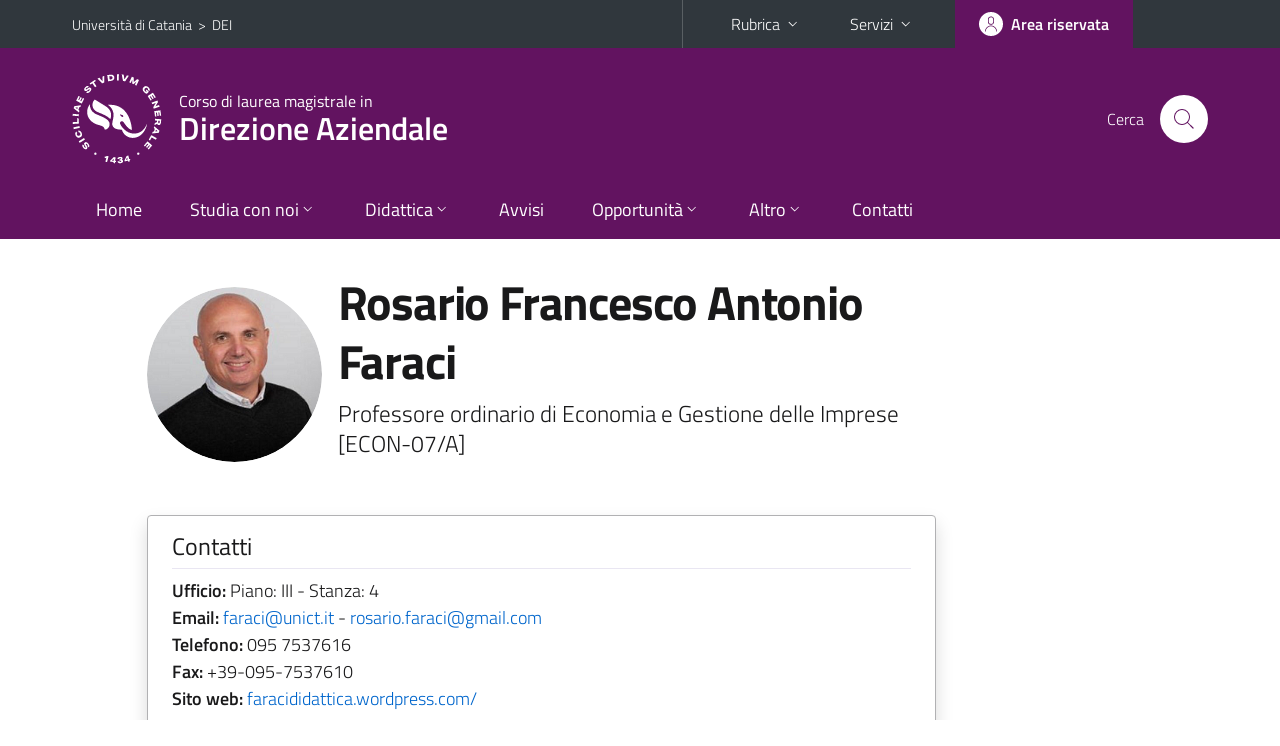

--- FILE ---
content_type: text/html; charset=utf-8
request_url: https://www.dei.unict.it/corsi/lm-77-dir/docenti/uid.Qk1TWjZidVl1QU1ORE9COEFSZEtycHJLam1SM2RrQS92R3NybUlHZUpUVT0=
body_size: 9130
content:
<!DOCTYPE html>
<html lang="it">
<head>
<meta charset="utf-8">
<title>Scheda docente | Corso di laurea magistrale in Direzione Aziendale</title>
<meta name="viewport" content="width=device-width,initial-scale=1,shrink-to-fit=no">
<meta name="Generator" content="Drupal 7 (http://drupal.org)">
<link rel="canonical" href="/content/scheda-docente">
<link rel="shortlink" href="/node/246">
<link rel="shortcut icon" href="https://www.dei.unict.it/sites/all/themes/id_theme_sd/favicon.ico" type="image/vnd.microsoft.icon">
<link href="/bootstrap-italia/css/bootstrap-italia.min.css" rel="stylesheet">
<link type="text/css" rel="stylesheet" href="https://www.dei.unict.it/sites/default/files/css/css_xE-rWrJf-fncB6ztZfd2huxqgxu4WO-qwma6Xer30m4.css" media="all">
<link type="text/css" rel="stylesheet" href="https://www.dei.unict.it/sites/default/files/css/css_FxaKEmZiPafVzcOQkzTOcaYxUKkCX5U9yUFT4BZCXv8.css" media="all">
<link type="text/css" rel="stylesheet" href="https://www.dei.unict.it/sites/default/files/css/css_PGbJgHCUCBf4dg7K9Kt8aAwsApndP4GZ9RuToPy3-Fk.css" media="all">
<style type="text/css" media="all">
<!--/*--><![CDATA[/*><!--*/
.skiplinks{background-color:#fff}#menu-di-servizio .dropdown-menu,.it-header-slim-right-zone .dropdown-menu{z-index:9999}#menu-servizi{z-index:1001}#nav10.navbar-collapsable{z-index:1000!important}#nav10.navbar-collapsable .close-div{background-color:transparent}
.unict-purple .it-header-slim-wrapper .btn-full,.unict-purple .it-header-center-wrapper,.unict-purple .back-to-top,.unict-purple .btn-primary,.unict-purple #home-sd h2{background-color:#621360}.unict-purple .bg-primary{background-color:#621360!important}.unict-purple .text-primary{color:#621360!important}.unict-purple .it-header-slim-wrapper .btn-full:hover,.unict-purple .btn-primary:hover,.unict-purple .back-to-top:hover{background-color:#490b48;color:#fff!important}.unict-purple .it-header-slim-wrapper .btn-full:active,.unict-purple .btn-primary:active{background-color:#40053f!important}.unict-purple .it-header-slim-wrapper .btn-full .icon-primary,.unict-purple .it-header-center-wrapper .it-header-center-content-wrapper .it-search-wrapper a.rounded-icon svg,.unict-purple .btn-primary .icon-primary{fill:#621360!important}.unict-purple .it-footer-main{background-color:#40053f}.unict-purple .it-footer-small-prints{background-color:#2b042a}@media(min-width:992px){.unict-purple .it-header-navbar-wrapper{background-color:#621360}}@media(max-width:991px){.unict-purple .it-header-center-wrapper .it-header-center-content-wrapper .it-search-wrapper a.rounded-icon svg{fill:#fff!important}.unict-purple .it-header-slim-wrapper .btn-full,.unict-purple .it-header-slim-wrapper .btn-full:hover{background-color:transparent}.unict-purple .it-nav-wrapper .navbar .navbar-collapsable .navbar-nav li a.nav-link{color:#621360}.unict-purple .it-nav-wrapper .navbar .navbar-collapsable .navbar-nav li a.nav-link.active{border-left-color:#621360}.unict-purple #it-main-menu .nav-item svg{fill:#621360}}
#it-main{margin-top:2em}#it-main h2{color:#0e2ec0}#it-main h3{color:#cc3366}#it-main h4{color:#0f7117}

/*]]>*/-->
</style>
<link type="text/css" rel="stylesheet" href="https://www.dei.unict.it/sites/default/files/css/css_-eFYVcHCpqbwlkFE-29TWPiqx23kD5BSO5dB-HYaW9A.css" media="all">
<script type="text/javascript" src="https://www.dei.unict.it/sites/default/files/js/js_6UR8aB1w5-y_vdUUdWDWlX2QhWu_qIXlEGEV48YgV-c.js"></script>
<script type="text/javascript" src="https://www.dei.unict.it/sites/default/files/js/js_onbE0n0cQY6KTDQtHO_E27UBymFC-RuqypZZ6Zxez-o.js"></script>
<script type="text/javascript" src="https://www.dei.unict.it/sites/default/files/js/js_rLE4G4vPmkMJk6_AUcVncA43pW3H1itV6EOoe-aqs0I.js"></script>
<script type="text/javascript">
<!--//--><![CDATA[//><!--
jQuery.extend(Drupal.settings, {"basePath":"\/","pathPrefix":"","setHasJsCookie":0,"ajaxPageState":{"theme":"id_theme_sd","theme_token":"B6aI9QwsALW5zyym0_lF__veCxp1m_Of6xAvxp11vIY","js":{"sites\/all\/modules\/jquery_update\/replace\/jquery\/2.2\/jquery.min.js":1,"misc\/jquery-extend-3.4.0.js":1,"misc\/jquery-html-prefilter-3.5.0-backport.js":1,"misc\/jquery.once.js":1,"misc\/drupal.js":1,"sites\/all\/modules\/jquery_update\/js\/jquery_browser.js":1,"misc\/form-single-submit.js":1,"public:\/\/languages\/it_4UQISruCrjOxY9TUs9DN670yhgORw4KsfnAc92GO8Xk.js":1},"css":{"modules\/system\/system.base.css":1,"modules\/system\/system.menus.css":1,"modules\/system\/system.messages.css":1,"modules\/system\/system.theme.css":1,"sites\/all\/modules\/calendar\/css\/calendar_multiday.css":1,"sites\/all\/modules\/date\/date_repeat_field\/date_repeat_field.css":1,"modules\/field\/theme\/field.css":1,"modules\/node\/node.css":1,"modules\/search\/search.css":1,"modules\/user\/user.css":1,"sites\/all\/modules\/views\/css\/views.css":1,"sites\/all\/modules\/ckeditor\/css\/ckeditor.css":1,"sites\/all\/modules\/ctools\/css\/ctools.css":1,"0":1,"1":1,"2":1,"sites\/all\/themes\/id_theme\/style.css":1,"sites\/all\/themes\/id_theme_sd\/sd.css":1}},"urlIsAjaxTrusted":{"\/search\/node":true}});
//--><!]]>
</script>
</head>
<body class="html not-front not-logged-in one-sidebar sidebar-first page-node page-node- page-node-246 node-type-pagina-dinamica i18n-it sd252 unict-purple cds cdslm-77-dir">
<div class="skiplinks"><a class="sr-only sr-only-focusable" href="#it-main" accesskey="c">Vai al contenuto principale</a><a class="sr-only sr-only-focusable" href="#it-main-menu" accesskey="n">Vai al menu di navigazione</a></div>
<header class="it-header-wrapper">
<div class="it-header-slim-wrapper">
<div class="container">
<div class="row"><div class="col-12">
<div class="it-header-slim-wrapper-content">
<span class="d-none d-lg-block navbar-brand"><a href="https://www.unict.it">Università di Catania</a> &nbsp;&gt;&nbsp; <a href="/">DEI</a></span>
<div class="nav-mobile"><nav aria-label="Navigazione accessoria">
<a class="it-opener d-lg-none mr-1" href="https://www.unict.it" aria-hidden="true" tabindex="-1">Università di Catania</a><a class="it-opener d-lg-none" data-toggle="collapse" href="#menu-di-servizio" role="button" aria-expanded="false" aria-controls="menu-di-servizio" title="Apri il menu di servizio"><svg class="icon" role="img"><use href="/bootstrap-italia/svg/sprite.svg#it-expand"></use></svg></a>
<div class="link-list-wrapper collapse" id="menu-di-servizio">
<ul class="link-list border-right-0 pr-0">
<li class="dropdown"><a class="list-item dropdown-toggle" href="#" role="button" data-toggle="dropdown" aria-expanded="false">Rubrica<svg class="icon d-none d-lg-block" role="img"><use href="/bootstrap-italia/svg/sprite.svg#it-expand"></use></svg></a>
<div class="dropdown-menu"><div class="row"><div class="col-12 px-3">
<form action="https://www.unict.it/content/cerca-nella-rubrica" method="post" id="rubrica-form" accept-charset="UTF-8" class="unict-form">
<div class="container">
<div class="form-row"><label for="input-01" class="sr-only">Cerca nella rubrica per cognome</label><input required id="input-01" name="trova" type="text" class="form-control" autocomplete="family-name" placeholder="Cerca nella rubrica per cognome"></div>
<div class="form-row mt-2 mb-1"><input type="submit" class="btn btn-primary btn-xs py-1" value="CERCA"></div>
</div>
</form>
</div></div></div></li>
<li class="dropdown"><a class="list-item dropdown-toggle" href="#" role="button" data-toggle="dropdown" aria-expanded="false">Servizi<svg class="icon d-none d-lg-block" role="img"><use href="/bootstrap-italia/svg/sprite.svg#it-expand"></use></svg></a>
<div class="dropdown-menu" id="menu-servizi"><div class="row"><div class="col-12"><div class="link-list-wrapper">
<ul>
<li><a class="list-item" href="https://studenti.smartedu.unict.it" target="_blank" rel="noopener"><span>Portale studenti</span></a></li>
<li><a class="list-item" href="https://docenti.smartedu.unict.it/docenti/" target="_blank" rel="noopener"><span>Portale docenti / didattica</span></a></li>
<li><a class="list-item" href="https://intranet.unict.it" target="_blank" rel="noopener"><span>Portale personale</span></a></li>
<li><a class="list-item" href="https://segreterie.smartedu.unict.it" target="_blank" rel="noopener"><span>Portale segreterie</span></a></li>
<li><a class="list-item" href="https://www.sida.unict.it" target="_blank" rel="noopener"><span>Biblioteca digitale</span></a></li>
<li><a class="list-item" href="https://webmail365.unict.it" target="_blank" rel="noopener"><span>Webmail studenti</span></a></li>
<li><a class="list-item" href="https://webmail.unict.it" target="_blank" rel="noopener"><span>Webmail docenti e personale</span></a></li>
<li><a class="list-item" href="https://studium.unict.it" target="_blank" rel="noopener"><span>E-learning / Studium</span></a></li>
<li><a class="list-item" href="https://www.unict.it/servizi/servizi-web"><span>Servizi informatici</span></a></li>
<li><a class="list-item" href="https://www.unict.it/servizi"><span><strong>Tutti i servizi</strong> &raquo;</span></a></li>
</ul>
</div></div></div></div></li>
</ul>
</div>
</nav></div>
<div class="it-header-slim-right-zone margin-right-zone">
<a class="btn btn-icon btn-full" href="/user"><span class="rounded-icon"><svg class="icon icon-primary" role="img" aria-label="Accedi all'area riservata"><use href="/bootstrap-italia/svg/sprite.svg#it-user"></use></svg></span><span class="d-none d-lg-block">Area riservata</span></a>
</div>
</div>
</div></div>
</div>
</div>
<div class="it-nav-wrapper">
<div class="it-header-center-wrapper">
<div class="container">
<div class="row"><div class="col-12">
<div class="it-header-center-content-wrapper">
<div class="it-brand-wrapper"><a href="/corsi/lm-77-dir"><img src="/sites/all/themes/id_theme/unict.svg" alt="Logo UniCt" class="icon unict"><div class="it-brand-text"><h3>Corso di laurea magistrale in</h3><h2>Direzione Aziendale</h2></div></a></div>
<div class="it-right-zone"><div class="it-search-wrapper"><span class="d-none d-md-block">Cerca</span><a class="search-link rounded-icon" href="#" data-target="#searchModal" data-toggle="modal" aria-label="Cerca" title="Cerca"><svg class="icon" role="img"><use href="/bootstrap-italia/svg/sprite.svg#it-search"></use></svg></a></div>
</div>
</div>
</div></div>
</div>
</div>
<div class="it-header-navbar-wrapper">
<div class="container">
<div class="row"><div class="col-12">
<nav class="navbar navbar-expand-lg" aria-label="Navigazione principale">
<button class="custom-navbar-toggler" type="button" aria-controls="nav10" aria-expanded="false" aria-label="attiva / disattiva la navigazione" data-target="#nav10"><svg class="icon" role="img"><use href="/bootstrap-italia/svg/sprite.svg#it-burger"></use></svg></button>
<div class="navbar-collapsable" id="nav10">
<div class="overlay"></div>
<div class="close-div"><button class="close-menu border-0" type="button" aria-label="chiudi"><svg class="icon icon-white" role="img"><use href="/bootstrap-italia/svg/sprite.svg#it-close-big"></use></svg></button></div>
<div class="menu-wrapper" id="it-main-menu">
<ul class="navbar-nav">
<li class="nav-item"><a class="nav-link" href="/corsi/lm-77-dir">Home</a></li>
<li class="nav-item dropdown"><a class="nav-link dropdown-toggle" href="#" data-toggle="dropdown" aria-expanded="false">Studia con noi<svg class="icon icon-xs"><use href="/bootstrap-italia/svg/sprite.svg#it-expand"></use></svg></a>
<div class="dropdown-menu"><div class="link-list-wrapper"><ul class="link-list text-nowrap">
<li><a class="list-item" href="/corsi/lm-77-dir/presentazione-del-corso">Presentazione del corso</a></li>
<li><a class="list-item" href="/corsi/lm-77-dir/regolamento-del-cdlm">Regolamento didattico</a></li>
<li><a class="list-item" href="https://www.dei.unict.it/corsi/lm-77-dir/piani-di-studio">Piani di studio</a></li>
<li><a class="list-item" href="/corsi/lm-77-dir/modalità-di-ammissione">Come iscriversi</a></li>
<li><a class="list-item" href="/corsi/lm-77-dir/valutazione-del-cdl">Valutazione del CdL</a></li>
<li><a class="list-item" href="/didattica/calendario-delle-attivit%C3%A0-didattiche">Calendario delle attività didattiche</a></li>
<li><a class="list-item" href="/studenti/home">Info Studenti (DEI)</a></li>
<li><a class="list-item" href="/corsi/lm-77R-dir/ordinamento-didattico">Ordinamento didattico</a></li>
<li><a class="list-item" href="/corsi/lm-77-dir/i-tutor-tuo-aiuto-0">I tutor in tuo aiuto</a></li>
</ul></div></div></li>
<li class="nav-item d-lg-flex dropdown"><a class="nav-link dropdown-toggle" href="#" data-toggle="dropdown" aria-expanded="false">Didattica<svg class="icon icon-xs"><use href="/bootstrap-italia/svg/sprite.svg#it-expand"></use></svg></a>
<div class="dropdown-menu"><div class="link-list-wrapper"><ul class="link-list text-nowrap">
<li><a class="list-item left-icon" href="/corsi/lm-77-dir/bacheca-DA"><svg class="icon icon-sm icon-primary left"><use href="/bootstrap-italia/svg/sprite.svg#it-note"></use></svg><span>Bacheca</span></a></li>
<li><a class="list-item left-icon text-nowrap" href="/corsi/lm-77-dir/orario-delle-lezioni"><svg class="icon icon-sm icon-primary left"><use href="/bootstrap-italia/svg/sprite.svg#it-presentation"></use></svg><span>Orario delle lezioni</span></a></li>
<li><a class="list-item left-icon" href="/corsi/lm-77-dir/docenti"><img src="/sites/all/themes/id_theme_sd/docenti_primary.svg" class="icon" alt="" style="width:20px;height:20px;margin:10px 10px 10px 2px"><span>Docenti</span></a></li>
<li><a class="list-item left-icon" href="/corsi/lm-77-dir/programmi"><svg class="icon icon-sm icon-primary left"><use href="/bootstrap-italia/svg/sprite.svg#it-files"></use></svg><span>Programmi</span></a></li>
<li><a class="list-item left-icon" href="/corsi/lm-77-dir/esami"><svg class="icon icon-sm icon-primary left"><use href="/bootstrap-italia/svg/sprite.svg#it-calendar"></use></svg><span>Calendario esami</span></a></li>
<li><a class="list-item left-icon" href="/corsi/lm-77-dir/informazioni-i-laureandi"><svg class="icon icon-sm icon-primary left"><use href="/bootstrap-italia/svg/sprite.svg#it-bookmark"></use></svg><span>Lauree</span></a></li>
</ul></div></div></li>
<li class="nav-item d-lg-flex"><a class="nav-link" href="/corsi/lm-77-dir/avvisi">Avvisi</a></li>
<li class="nav-item dropdown"><a class="nav-link dropdown-toggle" href="#" data-toggle="dropdown" aria-expanded="false">Opportunit&agrave;<svg class="icon icon-xs"><use href="/bootstrap-italia/svg/sprite.svg#it-expand"></use></svg></a>
<div class="dropdown-menu"><div class="link-list-wrapper"><ul class="link-list text-nowrap">
<li><a class="list-item" href="/didattica/ulteriori-attività-formative-uaf">Stage e tirocini</a></li>
<li><a class="list-item" href="/corsi/lm-77-dir/stagelab-stage-curriculari-la-tesi-magistrale-direzione-aziendale">StageLab</a></li>
<li><a class="list-item" href="/Comunicazioni/elenco-news-opportunita">Varie (notizie DEI)</a></li>
<li><a class="list-item" href="/Comunicazioni/elenco-news-stage">Stages (notizie DEI)</a></li>
<li><a class="list-item" href="/Comunicazioni/elenco-news-seminari-prof">Seminari Professionalizzanti</a></li>
<li><a class="list-item" href="/corsi/lm-77-dir/iniziative-lorientamento-alle-professioni">Iniziative per l'orientamento alle professioni</a></li>
</ul></div></div></li>
<li class="nav-item dropdown"><a class="nav-link dropdown-toggle" href="#" data-toggle="dropdown" aria-expanded="false">Altro<svg class="icon icon-xs"><use href="/bootstrap-italia/svg/sprite.svg#it-expand"></use></svg></a>
<div class="dropdown-menu"><div class="link-list-wrapper"><ul class="link-list text-nowrap">
<li><a class="list-item" href="/corsi/lm-77-dir/esperienze-formative">Esperienze formative</a></li>
<li><a class="list-item" href="/studenti/modulistica">Modulistica (DEI)</a></li>
<li><a class="list-item" href="/corsi/lm-77-dir/verbali-del-consiglio-del-corso-di-laurea">Verbali del Consiglio del CdL</a></li>
<li><a class="list-item" href="/corsi/lm-77-dir/universitaly">Universitaly</a></li>
<li><a class="list-item" href="/didattica/esami-di-lingua-straniera-attestazione-livelli-di-conoscenza">Lingua straniera: Attestazione livelli di conoscenza</a></li>
<li><a class="list-item" href="https://webform.unict.it/it/scelta-percorso-formativo-direzione-aziendale">Scelta percorso formativo</a></li>
<li><a class="list-item" href="/ricerca/risorseSR2">Risorse Studio e Ricerca</a></li>
</ul></div></div></li>
<li class="nav-item"><a class="nav-link" href="/corsi/lm-77-dir/contatti">Contatti</a></li>
<li class="nav-item d-lg-none"><a class="nav-link" href="/">Il dipartimento</a></li>
</ul>
</div>
</div>
</nav>
</div></div>
</div>
</div>
</div>
</header>
<main id="it-main">
<section id="content">
<div class="container">
<div class="row">
<div class="offset-lg-1 col-lg-8 col-md-12 px-3 px-sm-0">
<article id="content-node-246">
<div class="avatar-wrapper avatar-extra-text d-block d-sm-inline-flex d-md-block d-lg-inline-flex mt-3"><div class="avatar size-xxl size-xxxl"><img src="/foto_docenti/9.png?260121"></div><div class="extra-text ml-0 ml-sm-3 ml-md-0 ml-lg-3"><h1>Rosario Francesco Antonio Faraci</h1>
<div class="lead mb-3 role">Professore ordinario di Economia e Gestione delle Imprese [ECON-07/A]</div>
</div></div>
<div class="card card-teaser border rounded shadow mt-4 mb-5 px-4 py-3 link-no-underline"><div class="card-body overflow-hidden"><div class="region-contatti">
<h5 class="border-bottom border-light mb-2 pb-2">Contatti</h5>
<p><b>Ufficio:</b> Piano: III - Stanza: 4<br><b>Email:</b> <a href="mailto:faraci@unict.it">faraci@unict.it</a> - <a href="mailto:rosario.faraci@gmail.com">rosario.faraci@gmail.com</a><br><b>Telefono:</b> 095&nbsp;7537616<br><b>Fax:</b>  +39-095-7537610<br><b>Sito web:</b> <a href="http://faracididattica.wordpress.com/" target="_blank">faracididattica.wordpress.com/</a><br><span class="pt-3 pb-2 pb-sm-0 d-block text-right"><a href="https://www.facebook.com/pages/faracididattica/125097315302" target="_blank" aria-label="Facebook"><svg class="icon icon-sm ml-2"><use href="/bootstrap-italia/svg/sprite.svg#it-facebook"></use></svg></a><a href="https://twitter.com/FaraciDidattica" target="_blank" aria-label="Twitter"><svg class="icon icon-sm ml-2"><use href="/bootstrap-italia/svg/sprite.svg#it-twitter"></use></svg></a></span></p>
<h5 class="border-bottom border-light mb-2 py-2">Orario di ricevimento</h5>
Mercoledì 10.30-12.30 (nel periodo delle lezioni del I semestre, fino al mese di dicembre 2018: mercoledì dalle ore 12.00)
</div></div></div>
<div class="mb-5"><h4 class="border-bottom border-light mb-2 pb-2">Temi di ricerca</h4><p>Imprenditorialit&agrave;; Corporate Governance; Imprese Familiari; Competitivit&agrave;; Privatizzazioni; Piccole Imprese</p>
</div>
<div class="mt-3 mb-5"><a href="/corsi/lm-77-dir/docenti/uid.Qk1TWjZidVl1QU1ORE9COEFSZEtycHJLam1SM2RrQS92R3NybUlHZUpUVT0=?eng" class="btn btn-secondary btn-icon btn-xs mb-2 mr-2"><svg class="icon icon-white mr-1"><use href="/bootstrap-italia/svg/sprite.svg#it-exchange-circle"></use></svg>ENGLISH VERSION</a><a href="https://studium.unict.it" class="btn btn-secondary btn-icon btn-xs mb-2 mr-2" target="_blank"><svg class="icon icon-white mr-1"><use href="/bootstrap-italia/svg/sprite.svg#it-folder"></use></svg><span>STUDIUM</span></a><a href="/content/login-cas" class="btn btn-secondary btn-icon btn-xs mb-2"><svg class="icon icon-white"><use href="/bootstrap-italia/svg/sprite.svg#it-locked"></use></svg><span>AREA RISERVATA</span></a></div>
<ul class="nav nav-tabs" role="tablist"><li class="nav-item"><a class="nav-link active" role="tab" data-toggle="tab" id="tab1-tab" aria-controls="tab1" aria-selected="true" href="#tab1">BIOGRAFIA</a></li><li class="nav-item"><a class="nav-link" role="tab" data-toggle="tab" id="tab2-tab" aria-controls="tab2" aria-selected="false" href="#tab2">CURRICULUM</a></li><li class="nav-item"><a class="nav-link" role="tab" data-toggle="tab" id="tab3-tab" aria-controls="tab3" aria-selected="false" href="#tab3">PUBBLICAZIONI</a></li><li class="nav-item"><a class="nav-link" role="tab" data-toggle="tab" id="tab4-tab" aria-controls="tab4" aria-selected="false" href="#tab4">INSEGNAMENTI</a></li><li class="nav-item"><a class="nav-link" role="tab" data-toggle="tab" id="tab5-tab" aria-controls="tab5" aria-selected="false" href="#tab5">AVVISI</a></li></ul>
<div class="tab-content my-3">
<div class="tab-pane fade show active" role="tabpanel" id="tab1" aria-labelledby="tab1-tab"><p style="text-align:justify">Professore Ordinario di Economia e Gestione delle Imprese (settore scientifico disciplinare 13/B2 &ndash; SECS-P/08) al Dipartimento di Economia e Impresa dell&rsquo;Universit&agrave; degli Studi di Catania (<a href="http://cercauniversita.cineca.it/php5/docenti/vis_docenti.php">http://cercauniversita.cineca.it/php5/docenti/vis_docenti.php</a>)</p>

<p>Da aprile 1994 ad oggi: Ricercatore, Professore Associato e Professore Ordinario all&rsquo;Universit&agrave; degli Studi di Catania nel settore scientifico disciplinare Economia e Gestione delle Imprese (SSD 13B2-SECS/P08)</p>

<p>Nell&rsquo;anno accademico in corso 2018-19: affidamento di compito didattico negli insegnamenti di Economia e Gestione delle Imprese al corso di laurea triennale in Economia Aziendale e di Innovation and Business Models (in lingua Inglese) nel corso di laurea magistrale in Direzione Aziendale</p>

<p>Per l&rsquo;anno accademico 2019-20 (come da didattica erogata del Dipartimento di Economia e Impresa deliberata nella seduta consiliare del 16/4/2019): copertura degli insegnamenti di Principi di Management e di Economia e Gestione delle Imprese al corso di laurea triennale in Economia Aziendale e di Innovation and Business Models (in lingua Inglese)</p>

<p>In precedenti anni accademici: affidamento di compito didattico e/o supplenza negli insegnamenti di Economia e Gestione delle Imprese, Economia e Gestione delle Imprese di Servizi, Tecnica Industriale e Commerciale, Marketing, Organizzazione Aziendale, Dinamiche di settore e modelli di business, Industry Dynamics and Business Models, Innovation and Business Models, E-Commerce I, E-Commerce II, Economia e Gestione delle Amministrazioni Pubbliche, Organizzazione Aziendale degli Enti pubblici, Modelli organizzativi per le imprese turistiche (impartiti in diversi corsi di laurea delle ex Facolt&agrave; di Economia, Facolt&agrave; di Scienze Matematiche Fisiche e Naturali, Scienze Politiche nonch&eacute; del Dipartimento Economia e Impresa di afferenza)</p>
</div>
<div class="tab-pane fade" role="tabpanel" id="tab2" aria-labelledby="tab2-tab"><a href="/curriculum_docenti/9.pdf?260121" class="btn btn-primary text-uppercase mt-3">Download</a></div>
<div class="tab-pane fade" role="tabpanel" id="tab3" aria-labelledby="tab3-tab"><div id="from_iris"></div>
<a onclick="load_from_iris();" id="from_iris_btn" class="btn btn-sm btn-primary text-white mt-3">VISUALIZZA LE PUBBLICAZIONI</a>
<div id="from_iris_nb" class="py-2 fs"><b>N.B.</b> l'elevato numero di pubblicazioni può incidere sul tempo di caricamento della pagina</div>
</div>
<script>
function load_from_iris(){$('#from_iris_btn').hide();$('#from_iris').html('caricamento in corso...&nbsp;<img src="/loop.gif" width="32" height="32" style="vertical-align:middle">').load('/_uni_mod/shared/get_pubblicazioni.php?cf=Qk1TWjZidVl1QU1ORE9COEFSZEtycHJLam1SM2RrQS92R3NybUlHZUpUVT0=',function(){$('#from_iris_nb').hide();});return false;}
</script>
<div class="tab-pane fade pt-3" role="tabpanel" id="tab4" aria-labelledby="tab4-tab"><div id="from_smart_edu"></div>
<a onclick="load_from_smart_edu();" id="from_smart_edu_btn" class="btn btn-sm btn-primary text-white mb-3">VISUALIZZA GLI INSEGNAMENTI DALL'A.A. 2022/2023 AD OGGI</a>
<script>
function load_from_smart_edu(){$('#from_smart_edu_btn').hide();$('#from_smart_edu').html('caricamento in corso...&nbsp;<img src="/loop.gif" width="32" height="32" style="vertical-align:middle">').load('/_uni_mod/shared/insegnamenti_docente.php?cf=Qk1TWjZidVl1QU1ORE9COEFSZEtycHJLam1SM2RrQS92R3NybUlHZUpUVT0=');return false;}
</script>
<div id="from_syllabus" style="display:none">
<hr><br>
<h5>Anno accademico 2021/2022</h5>
<ul class="mb-0">
<li>DIPARTIMENTO DI ECONOMIA E IMPRESA<br><a href="/corsi/lm-77-dir">Corso di laurea magistrale in Direzione aziendale</a> - 1&deg; anno<br><a href="/corsi/lm-77-dir/insegnamenti/?cod=19326"><b>BUSINESS MODEL INNOVATION</b></a><br><br></li>
<li>DIPARTIMENTO DI ECONOMIA E IMPRESA<br><a href="/corsi/lm-77-dir">Corso di laurea magistrale in Direzione aziendale</a> - 2&deg; anno<br><a href="/corsi/lm-77-dir/insegnamenti/?cod=19338"><b>INNOVATION AND BUSINESS MODELS</b></a><br><br></li>
<li>DIPARTIMENTO DI ECONOMIA E IMPRESA<br><a href="/corsi/l-18">Corso di laurea in Economia aziendale</a> - 1&deg; anno<br><a href="/corsi/l-18/insegnamenti/?cod=19243"><b>PRINCIPI DI MANAGEMENT A - O</b></a><br><br></li>
<li>DIPARTIMENTO DI SCIENZE POLITICHE E SOCIALI<br>Corso di laurea magistrale in Politiche e servizi sociali - 2&deg; anno<br><a href="https://www.dsps.unict.it/corsi/lm-87/insegnamenti?cod=20406"><b>ECONOMIA E GESTIONE DELLE IMPRESE</b></a><br><br></li>
</ul><hr><br>
<h5>Anno accademico 2020/2021</h5>
<ul class="mb-0">
<li>DIPARTIMENTO DI ECONOMIA E IMPRESA<br><a href="/corsi/lm-77-dir">Corso di laurea magistrale in Direzione aziendale</a> - 2&deg; anno<br><a href="/corsi/lm-77-dir/insegnamenti/?cod=15298"><b>INNOVATION AND BUSINESS MODELS</b></a><br><br></li>
<li>DIPARTIMENTO DI ECONOMIA E IMPRESA<br><a href="/corsi/l-18">Corso di laurea in Economia aziendale</a> - 1&deg; anno<br><a href="/corsi/l-18/insegnamenti/?cod=15225"><b>PRINCIPI DI MANAGEMENT A - O</b></a><br><br></li>
<li>DIPARTIMENTO DI ECONOMIA E IMPRESA<br><a href="/corsi/l-18">Corso di laurea in Economia aziendale</a> - 3&deg; anno<br><a href="/corsi/l-18/insegnamenti/?cod=15248"><b>MARKETING M - Z</b></a><br><br></li>
</ul><hr><br>
<h5>Anno accademico 2019/2020</h5>
<ul class="mb-0">
<li>DIPARTIMENTO DI ECONOMIA E IMPRESA<br><a href="/corsi/lm-77-dir">Corso di laurea magistrale in Direzione aziendale</a> - 2&deg; anno<br><a href="/corsi/lm-77-dir/insegnamenti/?cod=12523"><b>INNOVATION AND BUSINESS MODELS</b></a><br><br></li>
<li>DIPARTIMENTO DI ECONOMIA E IMPRESA<br><a href="/corsi/l-18">Corso di laurea in Economia aziendale</a> - 1&deg; anno<br><a href="/corsi/l-18/insegnamenti/?cod=12419"><b>PRINCIPI DI MANAGEMENT A - O</b></a><br><br></li>
<li>DIPARTIMENTO DI ECONOMIA E IMPRESA<br><a href="/corsi/l-18">Corso di laurea in Economia aziendale</a> - 2&deg; anno<br><a href="/corsi/l-18/insegnamenti/?cod=12432"><b>ECONOMIA E GESTIONE DELLE IMPRESE M - Z</b></a><br><br></li>
<li>DIPARTIMENTO DI SCIENZE POLITICHE E SOCIALI<br>Corso di laurea magistrale in Politiche e servizi sociali - 2&deg; anno<br><a href="https://www.dsps.unict.it/corsi/lm-87/insegnamenti?cod=14480"><b>ECONOMIA E GESTIONE DELLE IMPRESE</b></a><br><br></li>
</ul><hr><br>
<h5>Anno accademico 2018/2019</h5>
<ul class="mb-0">
<li>DIPARTIMENTO DI ECONOMIA E IMPRESA<br><a href="/corsi/lm-77-dir">Corso di laurea magistrale in Direzione aziendale</a> - 2&deg; anno<br><a href="/corsi/lm-77-dir/insegnamenti/?cod=9147"><b>INNOVATION AND BUSINESS MODELS</b></a><br><br></li>
<li>DIPARTIMENTO DI ECONOMIA E IMPRESA<br><a href="/corsi/l-18">Corso di laurea in Economia aziendale</a> - 2&deg; anno<br><a href="/corsi/l-18/insegnamenti/?cod=9416"><b>ECONOMIA E GESTIONE DELLE IMPRESE M - Z</b></a><br><br></li>
</ul><hr><br>
<h5>Anno accademico 2017/2018</h5>
<ul class="mb-0">
<li>DIPARTIMENTO DI ECONOMIA E IMPRESA<br><a href="/corsi/lm-77-dir">Corso di laurea magistrale in Direzione aziendale</a> - 2&deg; anno<br><a href="/corsi/lm-77-dir/insegnamenti/?cod=6656"><b>INNOVATION AND BUSINESS MODELS</b></a><br><br></li>
<li>DIPARTIMENTO DI ECONOMIA E IMPRESA<br><a href="/corsi/l-18">Corso di laurea in Economia aziendale</a> - 2&deg; anno<br><a href="/corsi/l-18/insegnamenti/?cod=6699"><b>ECONOMIA E GESTIONE DELLE IMPRESE M - Z</b></a><br><br></li>
</ul><hr><br>
<h5>Anno accademico 2016/2017</h5>
<ul class="mb-0">
<li>DIPARTIMENTO DI ECONOMIA E IMPRESA<br><a href="/corsi/lm-77-dir">Corso di laurea magistrale in Direzione aziendale</a> - 2&deg; anno<br><a href="/corsi/lm-77-dir/insegnamenti/?cod=3308"><b>INNOVATION AND BUSINESS MODELS</b></a><br><br></li>
<li>DIPARTIMENTO DI ECONOMIA E IMPRESA<br><a href="/corsi/l-18">Corso di laurea in Economia aziendale</a> - 2&deg; anno<br><a href="/corsi/l-18/insegnamenti/?cod=3109"><b>ECONOMIA E GESTIONE DELLE IMPRESE M - Z</b></a><br><br></li>
</ul><hr><br>
<h5>Anno accademico 2015/2016</h5>
<ul class="mb-0">
<li>DIPARTIMENTO DI ECONOMIA E IMPRESA<br><a href="/corsi/lm-77-dir">Corso di laurea magistrale in Direzione aziendale</a> - 2&deg; anno<br><a href="/corsi/lm-77-dir/insegnamenti/?cod=483"><b>INDUSTRY DYNAMICS AND BUSINESS MODELS - canale 1</b></a><br><br></li>
<li>DIPARTIMENTO DI ECONOMIA E IMPRESA<br><a href="/corsi/l-18">Corso di laurea in Economia aziendale</a> - 2&deg; anno<br><a href="/corsi/l-18/insegnamenti/?cod=410"><b>ECONOMIA E GESTIONE DELLE IMPRESE M - Z</b></a><br><br></li>
<li>DIPARTIMENTO DI ECONOMIA E IMPRESA<br><a href="/corsi/l-18">Corso di laurea in Economia aziendale</a> - 3&deg; anno<br><a href="/corsi/l-18/insegnamenti/?cod=426"><b>MARKETING M - Z</b></a></li>
</ul>
</div>
<div><a onclick="show_div_syllabus(event)" id="btn_show_div_syllabus" class="btn btn-sm btn-primary text-white mb-3">VISUALIZZA GLI INSEGNAMENTI PRECEDENTI</a></div>
<script>
function show_div_syllabus(e){e.preventDefault();document.getElementById('from_syllabus').style.display='block';document.getElementById('btn_show_div_syllabus').style.display='none';}
</script>
</div>
<div class="tab-pane fade pt-3" role="tabpanel" id="tab5" aria-labelledby="tab5-tab"><a href="/corsi/lm-77-dir/docenti/uid.Qk1TWjZidVl1QU1ORE9COEFSZEtycHJLam1SM2RrQS92R3NybUlHZUpUVT0=?archivio-avvisi"  class="btn btn-secondary text-uppercase">ARCHIVIO</a>
</div>
</div>
<div class="dropdown" id="it-share">
<a class="dropdown-toggle btn btn-outline-primary btn-icon btn-xs mt-2 mb-3 p-2" href="#" role="button" data-toggle="dropdown" aria-expanded="false"><svg class="icon icon-primary icon-sm" role="img"><use href="/bootstrap-italia/svg/sprite.svg#it-share"></use></svg><span>Condividi</span></a>
<div class="dropdown-menu"><div class="link-list-wrapper"><ul class="link-list">
<li><a class="list-item" rel="nofollow" href="https://www.facebook.com/sharer/sharer.php?src=bm&amp;u=https%3A%2F%2Fwww.dei.unict.it%2Fcorsi%2Flm-77-dir%2Fdocenti%2Fuid.Qk1TWjZidVl1QU1ORE9COEFSZEtycHJLam1SM2RrQS92R3NybUlHZUpUVT0%3D&amp;t=Scheda+docente&amp;v=3" onclick="javascript:window.open(this.href,'','menubar=no,toolbar=no,resizable=yes,scrollbar=yes,height=500,width=720');return false;"><svg class="icon icon-primary icon-sm align-middle mr-1" role="img"><use href="/bootstrap-italia/svg/sprite.svg#it-facebook-square"></use></svg><span class="u-hiddenVisually">Facebook</span></a></li>
<li><a class="list-item" rel="nofollow" href="https://www.twitter.com/share?url=https%3A%2F%2Fwww.dei.unict.it%2Fcorsi%2Flm-77-dir%2Fdocenti%2Fuid.Qk1TWjZidVl1QU1ORE9COEFSZEtycHJLam1SM2RrQS92R3NybUlHZUpUVT0%3D" onclick="javascript:window.open(this.href,'','menubar=no,toolbar=no,resizable=yes,scrollbar=yes,height=600,width=600');return false;"><svg class="icon icon-primary icon-sm align-middle mr-1" role="img"><use href="/bootstrap-italia/svg/sprite.svg#it-twitter"></use></svg><span class="u-hiddenVisually">Twitter</span></a></li>
<li><a class="list-item" href="https://api.whatsapp.com/send?text=https%3A%2F%2Fwww.dei.unict.it%2Fcorsi%2Flm-77-dir%2Fdocenti%2Fuid.Qk1TWjZidVl1QU1ORE9COEFSZEtycHJLam1SM2RrQS92R3NybUlHZUpUVT0%3D" data-action="share/whatsapp/share"><svg class="icon icon-primary icon-sm align-middle mr-1" role="img"><use href="/bootstrap-italia/svg/sprite.svg#it-whatsapp"></use></svg><span class="u-hiddenVisually">Whatsapp</span></a></li>
<li><a class="list-item" href="https://t.me/share/url?url=https%3A%2F%2Fwww.dei.unict.it%2Fcorsi%2Flm-77-dir%2Fdocenti%2Fuid.Qk1TWjZidVl1QU1ORE9COEFSZEtycHJLam1SM2RrQS92R3NybUlHZUpUVT0%3D&amp;text=Scheda+docente" data-action="share/telegram/share"><svg class="icon icon-primary icon-sm align-middle mr-1" role="img"><use href="/bootstrap-italia/svg/sprite.svg#it-telegram"></use></svg><span class="u-hiddenVisually">Telegram</span></a></li>
<li><a class="list-item" href="mailto:?subject=Dipartimento+di+Economia+e+Impresa+-+Scheda+docente&amp;body=https%3A%2F%2Fwww.dei.unict.it%2Fcorsi%2Flm-77-dir%2Fdocenti%2Fuid.Qk1TWjZidVl1QU1ORE9COEFSZEtycHJLam1SM2RrQS92R3NybUlHZUpUVT0%3D"><svg class="icon icon-primary icon-sm align-middle mr-1" role="img"><use href="/bootstrap-italia/svg/sprite.svg#it-mail"></use></svg><span class="u-hiddenVisually">Email</span></a></li>
</ul></div></div>
</div>
</article>
</div>
</div>
</div>
</section>
</main>
<nav class="bottom-nav d-block d-lg-none"><ul>
<li><a href="/corsi/lm-77-dir/avvisi"><svg class="icon"><use href="/bootstrap-italia/svg/sprite.svg#it-horn"></use></svg><span class="bottom-nav-label">Avvisi</span></a></li>
<li><a href="/corsi/lm-77-dir/orario-delle-lezioni"><svg class="icon"><use href="/bootstrap-italia/svg/sprite.svg#it-presentation"></use></svg><span class="bottom-nav-label">Lezioni</span></a></li>
<li><a href="/corsi/lm-77-dir/docenti"><img src="/sites/all/themes/id_theme_sd/docenti.svg" class="icon" alt="" style="width:28px;height:28px;margin:2px 0"><span class="bottom-nav-label">Docenti</span></a></li>
<li><a href="/corsi/lm-77-dir/programmi"><svg class="icon"><use href="/bootstrap-italia/svg/sprite.svg#it-files"></use></svg><span class="bottom-nav-label">Programmi</span></a></li>
<li><a href="/corsi/lm-77-dir/esami"><svg class="icon"><use href="/bootstrap-italia/svg/sprite.svg#it-calendar"></use></svg><span class="bottom-nav-label">Esami</span></a></li>
<li><a href="/corsi/lm-77-dir/informazioni-i-laureandi"><svg class="icon"><use href="/bootstrap-italia/svg/sprite.svg#it-bookmark"></use></svg><span class="bottom-nav-label">Lauree</span></a></li>
</ul></nav>
<footer class="it-footer">
<div class="it-footer-main">
<div class="container">
<section><div class="row clearfix"><div class="col-sm-12"><div class="it-brand-wrapper"><a href="/"><img src="/sites/all/themes/id_theme/monogramma.svg" class="icon monogramma_icon" alt="Monogramma UniCt"><div class="it-brand-text unict_monogramma"><h3>Dipartimento di</h3><h2>Economia e Impresa</h2></div></a></div></div></div></section>
<section>
<div class="row">
<div class="col-md-4 col-sm-6 pb-2">
<div id="block-block-87" class="block block-block">
<h3>Dove siamo</h3>

<div class="content">
<p>Palazzo delle Scienze<br>
Corso Italia, 55<br>
95129 - Catania (Italia)<br>
» <a href="/dipartimento/posizione-di-aule-servizi-e-uffici">DEI campus</a></p>

</div>
</div>
</div>
<div class="col-md-4 col-sm-6 pb-2">
<div id="block-block-88" class="block block-block">
<h3>Contatti</h3>

<div class="content">
<p>E-mail ordinaria: dei[at]unict[dot]it<br>
PEC: <a href="mailto:protocollo@pec.unict.it" rel="noopener noreferrer">protocollo@pec.unict.it</a><br>
Fax: (+39) 095 7537 610<br>
Direttore: <a href="/dipartimento/direzione">Roberto Cellini</a></p>

</div>
</div>
</div>
<div class="col-md-4 col-sm-6 pb-2">
<h3>Seguici&nbsp;su</h3>
<ul class="list-inline text-left social"><li class="list-inline-item pb-2"><a class="p-1" href="https://www.facebook.com/dei.unict/?locale=it_IT"><svg class="icon icon-sm icon-white align-top" aria-label="Facebook"><use href="/bootstrap-italia/svg/sprite.svg#it-facebook"></use></svg></a></li><li class="list-inline-item pb-2"><a class="p-1" href="https://www.instagram.com/dei_unict/"><svg class="icon icon-sm icon-white align-top" aria-label="Instagram"><use href="/bootstrap-italia/svg/sprite.svg#it-instagram"></use></svg></a></li><li class="list-inline-item pb-2"><a class="p-1" href="https://www.youtube.com/channel/UCitHoQBL5_ECaqRs6YdAcPw"><svg class="icon icon-sm icon-white align-top" aria-label="YouTube"><use href="/bootstrap-italia/svg/sprite.svg#it-youtube"></use></svg></a></li><li class="list-inline-item pb-2"><a class="p-1" href="https://t.me/deinews"><svg class="icon icon-sm icon-white align-top" aria-label="Telegram"><use href="/bootstrap-italia/svg/sprite.svg#it-telegram"></use></svg></a></li></ul>
</div></div>
</section>
</div>
</div>
<div class="it-footer-small-prints clearfix">
<div class="container">
<h3 class="sr-only">Link e informazioni utili</h3>
<div class="region region-footer-link">
<div id="block-block-89" class="block block-block">

<div class="content">
<ul class="it-footer-small-prints-list list-inline mb-0 d-flex flex-column flex-md-row">
<li><a href="/altro/privacy">Privacy</a></li>
<li><a href="/altro/note-legali">Note legali</a></li>
<li><a href="/altro/accessibilità">Accessibilità</a></li>
<li><a href="/stats">Dati di monitoraggio</a></li>
<li><a href="/sitemap">Mappa del sito</a></li>
</ul>

</div>
</div>
</div>
</div>
</div>
</footer>
<div class="modal fade show" id="searchModal" tabindex="-1" role="dialog" aria-labelledby="cerca-nel-sito" aria-modal="true">
<div class="modal-dialog"><div class="modal-content p-3">
<div class="container"><div class="row"><button class="close mr-3" type="button" data-dismiss="modal" aria-label="Chiudi"><svg class="icon" role="img"><use href="/bootstrap-italia/svg/sprite.svg#it-arrow-left"></use></svg></button><h2 class="modal-title" id="cerca-nel-sito">Cerca nel sito</h2></div></div>
<form class="search-form" action="/search/node" method="post" id="search-form" accept-charset="UTF-8"><div><div class="container"><div class="form-row mt-2 mb-4">
  <label for="edit-keys" class="d-none">Termini da ricercare</label>
 <input required type="text" id="edit-keys" name="keys" value="" size="40" maxlength="255" class="form-control" placeholder="Inserisci qui i termini da ricercare">
</div>
<input type="submit" id="edit-submit" name="op" value="Cerca" class="form-submit"></div><input type="hidden" aria-label="" name="form_build_id" value="form-EKyJA4vT3zkXrgCWKOLNNMbZv-iwQS4FXjgNWUivsa0">
<input type="hidden" aria-label="" name="form_id" value="search_form">
</div></form>
</div></div>
</div>
<a href="#" aria-hidden="true" data-attribute="back-to-top" class="back-to-top shadow d-print-none"><svg class="icon icon-light" aria-label="Vai a inizio pagina"><use href="/bootstrap-italia/svg/sprite.svg#it-arrow-up"></use></svg></a>
<script>window.__PUBLIC_PATH__ = "/bootstrap-italia/fonts"</script>
<script src="/bootstrap-italia/js/bootstrap-italia.bundle.min.js"></script>
</body>
</html>